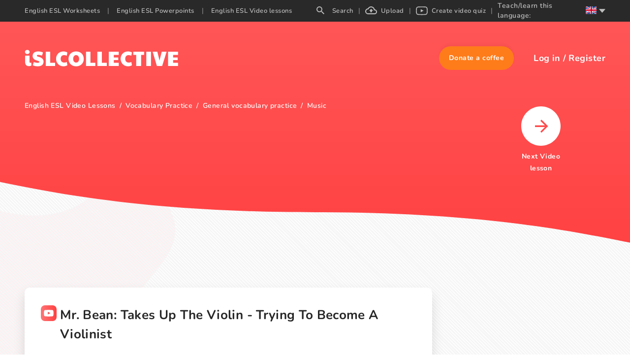

--- FILE ---
content_type: text/css; charset=UTF-8
request_url: https://en.islcollective.com/_next/static/css/252508e61737a6c9.css
body_size: 2323
content:
.breadcrumb-container{padding-top:12px;padding-bottom:24px}.breadcrumb-container ul{padding:0;list-style-type:none;display:flex;flex-wrap:wrap}.breadcrumb-container ul li{font-size:14px;font-weight:600;letter-spacing:.43px;color:#fff}.breadcrumb-container ul li .linkless,.breadcrumb-container ul li a{color:#fff}.breadcrumb-container ul li .linkless:not(.linkless):hover,.breadcrumb-container ul li a:not(.linkless):hover{color:#1c0d38;transition:all .1s ease}.breadcrumb-container ul li.dark{color:#1c0d38;opacity:.6}.breadcrumb-container ul li.dark .linkless,.breadcrumb-container ul li.dark a{color:#1c0d38}.breadcrumb-container ul li.dark:not(.linkless):hover{opacity:1;transition:all .1s ease}.breadcrumb-container ul li:not(:first-of-type):before{content:"/";padding:0 8px}@media(max-width:529.98px){.breadcrumb-container{display:none}}.ant-tooltip{max-width:320px!important}.ant-tooltip .ant-tooltip-inner{padding:8px!important;border-radius:4px!important}.ant-tooltip .ant-tooltip-arrow .ant-tooltip-arrow-content,.ant-tooltip .ant-tooltip-arrow:before,.ant-tooltip .ant-tooltip-inner{background-color:#5b5b5b!important}.use-tooltip-container{display:flex;align-items:center;max-height:36px;max-width:320px;cursor:pointer}.use-tooltip-container .inner-container{width:100%;display:flex;flex:1;align-items:center;color:#fff;font-size:14px;font-weight:600;letter-spacing:.17px;line-height:20px;-webkit-user-select:none;user-select:none;padding-left:10px;padding-right:10px}.use-tooltip-container .inner-container img,.use-tooltip-container .inner-container svg{margin-left:6px}.use-tooltip-container .inner-container svg path{fill:#fff!important}.use-tooltip-container .inner-container .favorite-icon{width:14px}.use-tooltip-container .inner-container .favorite-icon path{fill:#fff}.resource-header-container{display:flex;flex-direction:column;padding:36px 30px 16px;border-radius:10px 10px 0 0;background-color:#fff;box-shadow:0 12px 24px 0 rgba(0,0,0,.12)}.resource-header-container ._ap_apex_ad{height:0!important;margin:0!important}@media(max-width:529.98px){.resource-header-container{padding:16px}}.resource-header-container .resource-header-upper-container{display:flex;position:relative;align-items:center;justify-content:space-between;padding-bottom:40px}@media(max-width:529.98px){.resource-header-container .resource-header-upper-container{padding-bottom:16px}.resource-header-container .resource-header-upper-container svg{position:absolute;right:6px;bottom:-72px}}.resource-header-container .resource-header-upper-container .resource-title-container{display:flex;align-items:flex-start;padding-right:4px;width:100%;color:#1c0d38;font-size:28px;font-weight:700;letter-spacing:.35px;line-height:39.6px}.resource-header-container .resource-header-upper-container .resource-title-container svg{width:40px!important;height:32px!important}@media(max-width:529.98px){.resource-header-container .resource-header-upper-container .resource-title-container svg{display:none}}.resource-header-container .resource-header-upper-container .resource-title-container h1{margin-left:4px;word-break:break-word;font-size:26px;font-weight:700}@media(max-width:529.98px){.resource-header-container .resource-header-upper-container .resource-title-container h1{margin-left:0}}.resource-header-container .resource-header-lower-container{display:flex;align-items:center;justify-content:space-between}@media(max-width:529.98px){.resource-header-container .resource-header-lower-container{align-items:flex-end;justify-content:flex-start}}.resource-header-container .resource-header-lower-container .justify-container{display:flex;align-items:center}@media(max-width:529.98px){.resource-header-container .resource-header-lower-container .justify-container{flex-direction:column;align-items:unset}}.resource-header-container .resource-header-lower-container .author-container{display:flex;align-items:center;margin-right:36px;color:#000;font-size:14px;letter-spacing:.17px;line-height:20px;cursor:pointer}.resource-header-container .resource-header-lower-container .author-container:focus{outline:none}@media(max-width:529.98px){.resource-header-container .resource-header-lower-container .author-container{margin-right:0}}.resource-header-container .resource-header-lower-container .author-container .author-image{border-radius:50%}.resource-header-container .resource-header-lower-container .author-container .author-image div{margin-right:8px}.resource-header-container .resource-header-lower-container .interaction-container{display:flex;align-items:center}@media(max-width:529.98px){.resource-header-container .resource-header-lower-container .interaction-container{padding-top:12px}}.resource-header-container .resource-header-lower-container .interaction-container .comments-container,.resource-header-container .resource-header-lower-container .interaction-container .use-container{display:flex;align-items:center;margin-right:16px;cursor:pointer}.resource-header-container .resource-header-lower-container .interaction-container .comments-container:focus,.resource-header-container .resource-header-lower-container .interaction-container .use-container:focus{outline:none}@media(max-width:529.98px){.resource-header-container .resource-header-lower-container .interaction-container .comments-container,.resource-header-container .resource-header-lower-container .interaction-container .use-container{flex-direction:column-reverse}}.resource-header-container .resource-header-lower-container .interaction-container .comments-container span,.resource-header-container .resource-header-lower-container .interaction-container .use-container span{color:#7a7a7a;font-size:14px;font-weight:600;letter-spacing:.17px;line-height:20px;text-decoration:underline}.resource-header-container .resource-header-lower-container .interaction-container .comments-container svg,.resource-header-container .resource-header-lower-container .interaction-container .use-container svg{margin-left:4px}.resource-header-container .resource-header-lower-container .like-interaction-container,.resource-header-container .resource-header-lower-container .like-interaction-container .like{display:flex;align-items:center}@media(max-width:529.98px){.resource-header-container .resource-header-lower-container .like-interaction-container .like{flex-direction:column-reverse}}.resource-header-container .resource-header-lower-container .like-interaction-container .like:first-of-type{margin-right:12px}.resource-header-container .resource-header-lower-container .like-interaction-container .like span{color:#7a7a7a;font-size:14px;font-weight:600;letter-spacing:.17px;line-height:20px}.resource-header-container .resource-header-lower-container .like-interaction-container .like .like-container{display:flex;align-items:center;justify-content:center;width:26px;height:24px;margin-left:8px;border-radius:4px;background-color:#fff;box-shadow:0 2px 4px 0 rgba(0,0,0,.3);cursor:pointer;transition:.1s}.resource-header-container .resource-header-lower-container .like-interaction-container .like .like-container:hover{background-color:#f5f5f5;transition:.1s;box-shadow:0 3px 5px 0 rgba(0,0,0,.3)}@media(min-width:768px){.resource-header-container .resource-header-lower-container .like-interaction-container .like .like-container{width:32px;height:32px}}.resource-header-container .resource-header-lower-container .like-interaction-container .like .like-container.disabled{cursor:not-allowed}.resource-header-container .resource-header-lower-container .like-interaction-container .like .like-container.dislike svg{margin-top:2px;transform:scaleX(-1)}@media(max-width:529.98px){.resource-header-container .resource-header-lower-container .like-interaction-container .like .like-container{box-shadow:unset}.resource-header-container .resource-header-lower-container .like-interaction-container .like .like-container:active{transform:unset}}.resource-header-container .resource-header-lower-container .like-interaction-container .like .like-container:active{transform:translateY(2px)}.resource-header-container .resource-header-lower-container .like-interaction-container .like .like-container:focus{outline:none}.video-ad-conatiner{position:absolute;width:160px;height:100%;top:0;right:0;display:flex;justify-content:center;align-items:center}.video-ad-conatiner.hide{display:none}.video-ad-conatiner .video-ad{width:160px;height:600px}.resource-page-container{display:flex;flex-direction:column;align-items:center;width:100%}.resource-page-container .resource-card-container .resource-card-description-container{height:auto}.resource-page-container .comment-scroll-container .google-ad-outer-container{margin-top:40px!important}.resource-page-container .resource-container{background-color:#f8f8f8;border-radius:15px}@media(max-width:1199.98px){.resource-page-container .resource-container{margin-left:-16px;margin-right:-16px}.resource-page-container .resource-container .carousel-container{padding:24px 0}.resource-page-container .resource-container .preview-images-container .resource-preview-image{width:100%}}.resource-page-container .content-container{display:flex;justify-content:space-between;width:100%;max-width:1440px;margin:0 auto;padding:0 16px;overflow:hidden}@media(min-width:1024px){.resource-page-container .content-container{padding:0 30px 0 50px;overflow:unset}}.resource-page-container .content-container .similar-mobile-container{display:block;position:relative;border-radius:10px;padding:20px 0;overflow:hidden}.resource-page-container .content-container .similar-mobile-container .resource-card-preview{min-height:100%!important}.resource-page-container .content-container .similar-mobile-container .paginator-container.left{left:0!important}.resource-page-container .content-container .similar-mobile-container .paginator-container.right{right:0!important}.resource-page-container .content-container .similar-mobile-container.none{display:block}@media(min-width:480px){.resource-page-container .content-container .similar-mobile-container.none{display:none}}.resource-page-container .content-container .similar-mobile-container .similar-title{font-size:18px;color:#1c0d38;font-weight:700;letter-spacing:.23px;line-height:22px;padding-left:15px}@media(min-width:1024px){.resource-page-container .content-container .similar-mobile-container .similar-title{font-size:24px}}.resource-page-container .content-container .similar-mobile-container .carousel-container{background-color:unset;box-shadow:unset}.resource-page-container .content-container .similar-mobile-container .paginator-container.left{left:-7.5px}.resource-page-container .content-container .similar-mobile-container .paginator-container.right{right:-5.5px}.resource-page-container .content-container .similar-mobile-container .resource-card-description,.resource-page-container .content-container .similar-mobile-container .resource-card-footer,.resource-page-container .content-container .similar-mobile-container .resource-card-header{display:none}.resource-page-container .content-container .similar-mobile-container .resource-card-description-title{padding-bottom:24px}.resource-page-container .content-container .similar-mobile-container .resource-card-preview{padding-top:10px}.resource-page-container .content-container .similar-mobile-container .carousel-container{padding:24px 0}.resource-page-container .content-container .similar-mobile-container .react-multi-carousel-track{position:unset}.resource-page-container .content-container .similar-mobile-container .react-multi-carousel-list{position:unset;overflow:visible!important}.resource-page-container .content-container .similar-mobile-container .isl-carousel-item{transition:opacity .1s ease}.resource-page-container .content-container .similar-mobile-container .react-multi-carousel-item.isl-carousel-item{padding-right:10px}@media(min-width:530px){.resource-page-container .content-container .similar-mobile-container .react-multi-carousel-item.isl-carousel-item{padding-right:0;opacity:0}}.resource-page-container .content-container .similar-mobile-container .react-multi-carousel-item--active.isl-carousel-item{display:flex;justify-content:center;opacity:1}.resource-page-container .content-container .similar-mobile-container .react-multi-carousel-item--active.isl-carousel-item .resource-card-container{box-shadow:0 12px 24px 0 rgba(0,0,0,.14)}.resource-page-container .content-container .similar-mobile-container .react-multi-carousel-item--active.isl-carousel-item>div,.resource-page-container .content-container .similar-mobile-container .react-multi-carousel-item.isl-carousel-item>div{width:100%;display:flex;padding:0 5px;justify-content:center}@media(min-width:530px){.resource-page-container .content-container .similar-mobile-container .react-multi-carousel-item--active.isl-carousel-item>div,.resource-page-container .content-container .similar-mobile-container .react-multi-carousel-item.isl-carousel-item>div{padding:0 15px}}@media(min-width:1200px){.resource-page-container .content-container .similar-mobile-container{display:none}}.resource-page-container .content-container .share-container-share{padding-top:20px;padding-bottom:64px}.resource-page-container .content-container .left-container{display:flex;flex-direction:column;width:100%;max-width:828px}@media(min-width:1200px){.resource-page-container .content-container .left-container{min-width:828px}}.resource-page-container .content-container .google-ad-outer-container{margin:20px 0}.resource-page-container .content-container .right-container{display:none;flex-direction:column;padding-left:36px!important;flex:1}@media(min-width:1200px){.resource-page-container .content-container .right-container{display:flex;padding-left:70px!important}}.resource-page-container .content-container .right-container .main-titles{color:#1c0d38;font-size:24px;font-weight:700;letter-spacing:.3px;line-height:36px;margin-left:13px}.resource-page-container .content-container .right-container .teching-jobs-container{display:flex;flex-direction:column}.resource-page-container .content-container .right-container .next-button-container{display:flex;padding-bottom:105px;padding-top:24px;height:267px}.resource-page-container .content-container .right-container .next-button-container .next-sheet-container{color:#fff;font-size:14px;font-weight:700;letter-spacing:.44px;line-height:24px;width:125px;text-align:center;margin:0 auto}.resource-page-container .content-container .right-container .next-button-container .next-sheet-container:hover{filter:invert(1);opacity:.7}.resource-page-container .content-container .right-container .next-button-container .next-sheet-container .icon-container{display:flex;align-items:center;justify-content:center;width:100%;height:80px;margin-bottom:10px;cursor:pointer}.resource-page-container .content-container .right-container .next-button-container .next-sheet-container .icon-container:focus{outline:none}.resource-page-container .preview-images-container{position:relative;width:100%;background-color:#fff;box-shadow:0 12px 24px 0 rgba(0,0,0,.12)}.resource-page-container .preview-images-container .preview-under-generation{display:flex;justify-content:center;align-items:center;background-color:#fff;font-size:18px;color:#1c0d38;padding:30px 30px 60px;min-height:300px}.resource-page-container .preview-images-container .paginator-container{top:unset!important}.resource-page-container .preview-images-container .paginator-container.left{left:10px}.resource-page-container .preview-images-container .paginator-container.right{right:10px}.resource-page-container .preview-images-container .adblock-warning-container,.resource-page-container .preview-images-container .google-ad-outer-container{height:unset!important}@media(min-width:480px){.resource-page-container .preview-images-container .adblock-warning-container,.resource-page-container .preview-images-container .google-ad-outer-container{height:auto}}.resource-page-container .preview-images-container .resource-preview-image{cursor:pointer;width:calc(100% - 60px);border-radius:10px;border:1px solid #e0e0e0}.resource-page-container .in-view-renderer{margin-top:48px}.resource-page-container .carousel-container{position:unset;display:flex;width:100%;padding:24px 30px}.resource-page-container .carousel-container .paginator-container{opacity:1}@media(min-width:768px){.resource-page-container .carousel-container .paginator-container{opacity:0;transition:all .1s ease}.resource-page-container .carousel-container:hover .paginator-container{opacity:1;transition:all .15s ease}}.preview-container{position:relative}.preview-container.worksheet{min-height:1134px}@media only screen and (max-width:1200px){.preview-container.worksheet{min-height:120vw}}.preview-container.powerpoint{min-height:593px}@media only screen and (max-width:1200px){.preview-container.powerpoint{min-height:60vw}}.preview-container .preview-page-number{display:flex;justify-content:center;position:absolute;bottom:60px;width:100%}@media only screen and (max-width:700px){.preview-container .preview-page-number{display:none}}.preview-container .preview-page-number .preview-page-number-text{background-color:#3ecc75;color:#fff;padding:15px 30px;font-size:25px;letter-spacing:5px;border-radius:50px}@media only screen and (max-width:700px){.preview-container .preview-page-number .preview-page-number-text{padding:10px 20px;font-size:15px}}.paginator-container{position:absolute;top:35%;display:flex;align-items:center;z-index:1;justify-content:center;height:43px;width:43px;border-radius:50%;background-color:#3ecc75;cursor:pointer}.paginator-container:before{display:none}.paginator-container:focus{outline:none}.paginator-container.left{left:-6.5px}.paginator-container.right{right:-4.5px}.pushup-container{padding:0}.adblock-warning-container{display:flex;flex-direction:column;align-items:center;justify-content:center;width:100%;height:100%;padding:16px;background-color:#fafafa;border:2px solid #d5d5d5}.adblock-warning-container .icon-container{margin-left:0;display:flex;max-width:120px}@media(min-width:768px){.adblock-warning-container{flex-direction:row}.adblock-warning-container .icon-container{margin-right:22px}.adblock-warning-container .text-container .title{margin-bottom:12px;color:#1c0d38;font-size:26px;font-weight:700;letter-spacing:.27px;line-height:26px}}.adblock-warning-container .text-container{text-align:center}.adblock-warning-container .text-container .title{margin-bottom:2px;color:#1c0d38;font-size:18px;font-weight:700;letter-spacing:.27px;line-height:22px}.adblock-warning-container .text-container .text{color:#1c0d38;font-size:16px;letter-spacing:.2px;line-height:17px}.adblock-warning-container.tall{flex-direction:column}.adblock-warning-container.tall .icon-container{margin-left:0;margin-bottom:12px}.adblock-warning-container.tall .title{margin-bottom:12px;color:#1c0d38;font-size:18px;line-height:26px}.adblock-warning-container.tall .text{font-size:16px}@media(min-width:768px){.adblock-warning-container.tall .icon-container{margin:0 0 12px}}